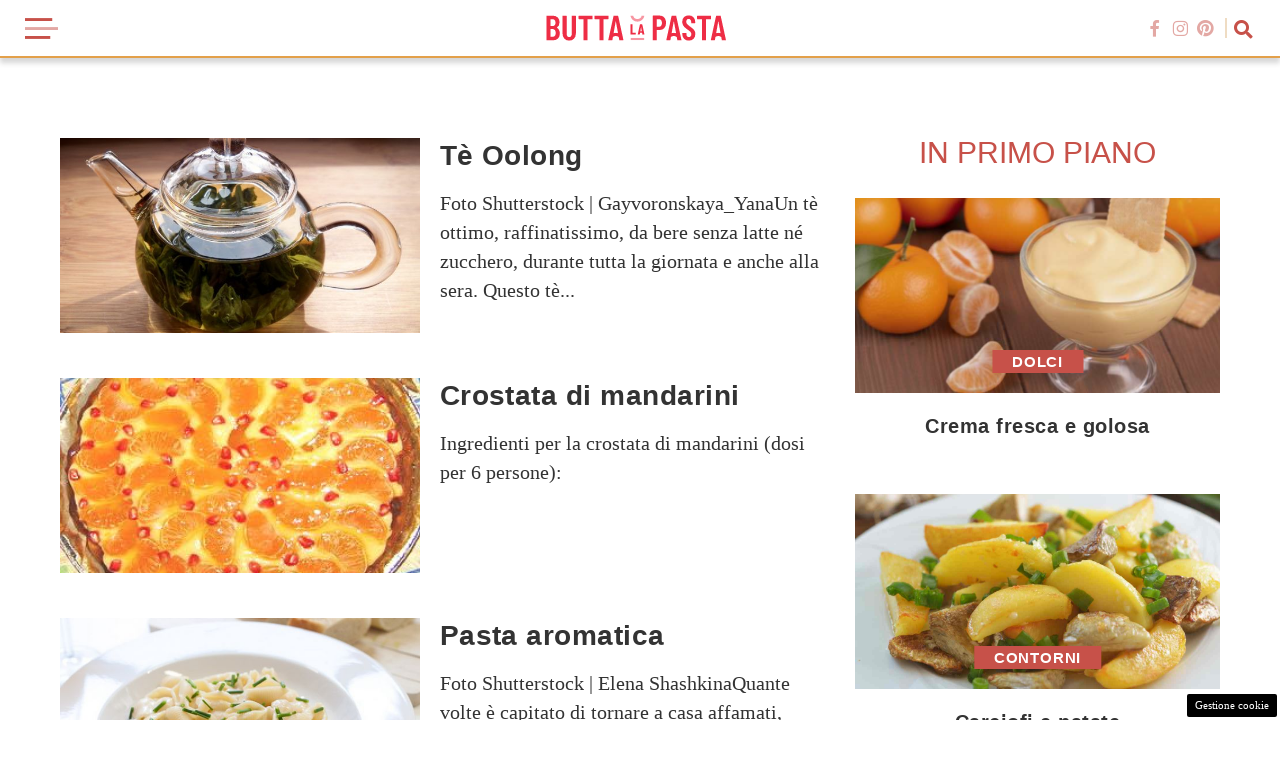

--- FILE ---
content_type: text/css
request_url: https://www.buttalapasta.it/wp-content/themes/DEVA/style.css?ver=6.6.4
body_size: 156
content:
@charset "UTF-8";

/*
 * Theme Name: DEVA
 * Theme URI: https://wordpress.org/
 * Author: Aptica srl
 * Author URI: https://aptica.studio/
 * Description : DevaConnection network theme
 * Requires at least: WordPress 4.9.6
 * Version: 1.0
 * License: GNU General Public License v2 or later
 * License URI: LICENSE
 * Text Domain: devaconnection.com
 *
 */

--- FILE ---
content_type: text/css
request_url: https://www.buttalapasta.it/wp-content/themes/DEVA-child-buttalapasta/style.css?ver=1.0.1
body_size: 168
content:
@charset "UTF-8";

/*
 * Theme Name: DEVA | Buttalapasta
 * Theme URI: https://wordpress.org/
 * Template: DEVA
 * Author: Aptica srl
 * Author URI: https://aptica.studio/
 * Description : Buttalapasta network child theme
 * Requires at least: WordPress 4.9.6
 * Version: 1.0.1
 * License: GNU General Public License v2 or later
 * License URI: LICENSE
 * Text Domain: DEVA-child-buttalapasta
 */

--- FILE ---
content_type: text/css
request_url: https://www.buttalapasta.it/wp-content/themes/DEVA-child-buttalapasta/css/child.css?4
body_size: 5162
content:
/*** LAYOUT BUTTALAPASTA ***/

html,body {
	font-family: serif;
	color: #333333;
}

:root {
	--primary-color: #333333;
	--secondary-color: #deab62;
	--tertiary-color: #c75149;
	--quaternary-color: #e3a04a;
	--fifth-color: #e3a8a4;
	--sixth-color: #eed5b0;	
}
button, input, select, textarea {
  font-family: sans-serif;
}
.btn {
	font-family: sans-serif;
	background-color: var(--quaternary-color);
}
.btn-primary {
	color: #FFFFFF;
	background-color: var(--tertiary-color);
}
.btn-big {
	font-size: 20px;
	letter-spacing: 0.05rem;
	padding: 0.625rem 2.1875rem;
	border-radius: 4px;	
}
.quizBtn .btn {
	color: #FFFFFF;
}
.section-title {
	font-family: sans-serif;
	font-weight: 500;
	color: var(--tertiary-color);
	text-transform: uppercase;
	background-color: #FFFFFF;
	padding: 0 15px;
	margin-bottom: 30px!important;
}
.section-title:after {
	position: absolute;
	left: 0;
	bottom: 12px;
	width: calc( 100% + 60px);
	height: 2px;
	content: "";
	display: block;
	background-color: var(--secondary-color);
	margin-left: -30px;
	z-index: -1;
}
.recipePrep h2 {	
	text-transform: uppercase;
}
.bg-beige, .bg-type-01 {
	background: url('https://www.buttalapasta.it/wp-content/themes/DEVA-child-buttalapasta/img/bg-type-01.png') top left repeat;
}
.bg-black, .bg-type-02 {
	background: url('https://www.buttalapasta.it/wp-content/themes/DEVA-child-buttalapasta/img/bg-type-02.png') top left repeat;
}
.underline-link {
	font-family: 'Poppins', sans-serif;
	font-size: 1.125rem; /* 18px */
	color: var(--tertiary-color);
}
.icon-difficolta {
	color: var(--tertiary-color);
}
.icon-tempo {
	color: var(--secondary-color);
}
.icon-porzioni {
	color: #5d9baf;
}
.icon-calorie {
	color: var(--tertiary-color);
}
.icon-vegan {
	color: #339900;
}
.category {
	background-color: var(--tertiary-color);
	font-family:  sans-serif;
	letter-spacing: 0.05rem;
	color: #FFFFFF;
	display: inline-block;
	padding: 10px 20px;
}
.title-type-01 {
	font-family: sans-serif;
	letter-spacing: 0.03rem;
}
.title-type-02 {
	font-family:  sans-serif;
	letter-spacing: 0.03rem;
}
.title-type-03 {
	font-family: sans-serif;
	letter-spacing: 0.03rem;
}
.title-type-04 {
	font-family:  sans-serif;
	letter-spacing: 0.11rem;
	text-align: center;	
}
.title-type-04 span {
	background-image: linear-gradient(120deg, var(--tertiary-color) 0%, var(--tertiary-color) 100%);
	background-repeat: no-repeat;
	background-size: 100% 6px;
	background-position: 0 83%;
	transition: background-size 0.2s ease-in;	
}
.title-type-04 span:hover {
	background-size: 100% 30%;
}
.title-type-05 {
	font-family: sans-serif;
	letter-spacing: 0.11rem;
	text-align: center;
}
.title-type-05 span {
	background-image: linear-gradient(120deg, var(--tertiary-color) 0%, var(--tertiary-color) 100%);
	background-repeat: no-repeat;
	background-size: 100% 5px;
	background-position: 0 83%;
	transition: background-size 0.2s ease-in;	
}
.title-type-05 span:hover {
	background-size: 100% 30%;
}
.title-type-06 {
	font-family: sans-serif;
	letter-spacing: 0.11rem;
}
.title-type-08 {
	font-family: sans-serif;
	letter-spacing: 0.04rem;
	margin-bottom: 15px;
	display: block;
}
.title-type-09 {
	font-family: sans-serif;
	font-size: 1.1875rem;
	line-height: 1.6875rem;
	letter-spacing: 0.04rem;
}
.title-type-10 {
	font-family: sans-serif;
	letter-spacing: 0.11rem;
}
.par-type-02 {
	line-height: 1.8125rem; /* 29px */
}
.par-type-05 {
	font-size: 1.25rem;
	line-height: 2rem;
}
.lt-social a {
	color: var(--tertiary-color);
}
.header-dx .lt-social a {
	color: var(--fifth-color);
}
.lt-type-01 li {
	padding: 0 6px;
	color: #adadad;
	display: flex;
	align-items: center;
}
.lt-type-01 li:first-child {
	padding-left: 0;
}
.lt-type-01 li:last-child {
	padding-right: 0;
}
.lt-type-01 li [class^="icon-"] {
	font-size: 23px;
	margin-right: 5px;
}
.lt-type-01 li .label {
	font-family:  sans-serif;
	font-weight: 500;
	font-size: 0.875rem;
	line-height: 1.4375rem;
}
.lt-type-02-cnt {
	background-color: rgba(255, 255, 255, 0.9);
	border-bottom: 3px solid #efdcc2;
}
.lt-type-02 li {
	padding: 0 30px;
}
.lt-type-02 li a {
	font-family: sans-serif;
	font-weight: 500;
	font-size: 0.9375rem;
	line-height: 1.25rem;
	text-transform: uppercase;
	color: var(--tertiary-color);
}
.lt-tag li a, .lt-tag li span {
	font-family:  sans-serif;
	font-weight: 500;	
}
.lt-tag li a {
	color: var(--tertiary-color);
}
.lt-category-wrapper .lt-category:not(.slick-slider) {
    padding: 0;
}
.lt-category li a {
	font-family:  sans-serif;
	font-size: 15px;
	font-weight: 700;	
	color: #FFFFFF;
	background-color: var(--secondary-color);
	padding: 0 26px;
    letter-spacing: 0.03rem!important;
}
.breadcrumb li {
	font-family:  sans-serif;
}
.breadcrumb li a {	
	color: var(--tertiary-color);
}
/*
.bg-adv {
	background-color: #f1f1f1;	
}
*/
@media (max-width: 767px) {
	.lt-type-02 li {
		padding: 0 15px;
	}
}	
@media (min-width: 768px) {
	.section-title:after {
		width: calc( 100% + 130px);
		margin-left: -65px;
		bottom: 14px;
	}
	.sidebar .section-title:after {
		width: calc( 100% + 60px);
		margin-left: -30px;
	}
	.title-type-04 { /* 35px/45px */
		font-size: 2.1875rem;
		line-height: 2.8125rem;
	}
	.lt-category li {
		padding: 0 0.625rem;
	}
}

/*** LAYOUT ***/
.footer {
	border-top: 2px solid var(--quaternary-color);
}
.navigation .logo-nav {
	display: none;
}
.navigation .icon-close {
	color: var(--tertiary-color);
	right: 15px;
}
.navigation-inner {
	padding: 4.0625rem 1.25rem 1.25rem;
}
.navigation-inner {    
    height: 100%;
    overflow: auto;
}
.navigation .lt-nav > .lt-nav-item {
	text-align: left;
	border-bottom: 1px solid #cccccc;
	padding: 18px 0;
}
.navigation .lt-nav > .lt-nav-item:last-child,
.navigation .lt-nav > .lt-nav-item:nth-last-child(-n+2) {
	border-bottom: none;
}
.navigation .lt-nav > .lt-nav-item > .lt-nav-title {
	font-family:  sans-serif;
	font-weight: 500;
	padding-left: 10px;
	line-height: 20px;
	border-left: 3px solid var(--tertiary-color);
	display: block;
	text-align: left;
	text-transform: none;
	position: relative;
	transform: rotateZ(0deg);
}
.navigation .lt-nav > .lt-nav-item.active > .lt-nav-title:before {
	transform: rotateZ(90deg);
}
.navigation .lt-nav > .lt-nav-item ul {
	margin: 10px 0 0 0;
}
.navigation .lt-nav > .lt-nav-item ul li {
	padding: 3px 0;
}
.navigation .lt-nav > .lt-nav-item ul a {
	font-family:  sans-serif;
	font-weight: 300;
	font-size: 20px;
	position: relative;
}
.navigation .lt-nav > .lt-nav-item ul a:hover {	
	font-weight: 500;
}
.navigation .lt-nav > .lt-nav-item ul:not(.lt-social) a:hover::after {
    position: absolute;
    left: 0;
    bottom: 3px;
    width: 100%;
    height: 3px;
    content: "";
    display: block;
    z-index: -1;
    background-color: var(--secondary-color);   
}
.pagination {
	font-family:  sans-serif;
}
.pagination span {
	color: var(--quaternary-color)
}
.pagination .pagingInfo,
.pagination .pag-total {
	color: #333333;
}
.pagination .pag-current {
	color: var(--quaternary-color);
}
.container-fluid .section-big-title {
	display: none;
}
@media (max-width: 991px) {
	.navigation .lt-nav > .lt-nav-item > .lt-nav-title:before {
		content: "\e908";
		font-family: 'deva' !important;
		font-size: 15px;
		font-weight: 700;
		color: var(--tertiary-color);
		position: absolute;
		right: 5px;
		top: 0;
		transition: all 0.2s ease;	
	}
	.navigation .lt-nav > .lt-nav-item ul:not(.lt-social) {
		display: none;
	}
}
@media (min-width: 992px) {
	.navigation {
		width: 100vw;
		margin: 0;
		height: calc(100vh - 58px);
		top: 58px;
	}
	.navigation .lt-nav > .lt-nav-item {
		border-bottom: none;
		padding-bottom: 50px;
	}
	.navigation-open.navigation-open-full .header {
		width: 100vw!important;
	}
	.navigation-open-full .header,
	.navigation-open-full .main,
	.navigation-open-full .footer  {
		transform: translateX(0);
	}
	.navigation.nav-full .box-newsletter .btn {
		border-radius: 0 4px 4px 0;
	}
	.navigation.nav-full .box-newsletter .input-big {
		padding: 0.625rem 0.9375rem;
	}
	@supports (display: grid) {
		.navigation.nav-full .navigation-inner {
			padding: 50px 115px 0;
			max-width: 1440px;
			margin: 0 auto;
		}
		.navigation.nav-full .box-newsletter {
			grid-column: 3 / span 2;
			padding: 18px 0;
			margin: 0;
    		border: none;
		}
		.navigation.nav-full .box-newsletter p:not(.gdpr){
			font-size: 15px;
			margin-top: 15px;
		}
	}
	.navigation .lt-nav > .lt-nav-item > .lt-nav-title {
		font-size: 18px;
		line-height: 15px;
	}
	.navigation .lt-nav > .lt-nav-item > ul > li > a {
		font-size: 15px;
	}
	.navigation .lt-nav > .lt-nav-item.box-newsletter .lt-social a {
		font-size: 33px;
	}
}	
@media (min-width: 1200px) {
	/*.navigation {
		width: 375px;
		margin: 0 0 0 -375px;
	}*/
	.navigation-open .header, 
	.navigation-open .main, 
	.navigation-open .footer {
		transform: translateX(300px);
	}
	.navigation-open-full .header, 
	.navigation-open-full .main, 
	.navigation-open-full .footer {
		transform: translateX(0);
	}
}


/*** HEADER ***/
.header {
	border-bottom: 2px solid var(--quaternary-color);
}
.header .icon-menu .path1:before {
	color: var(--fifth-color);
}
.header .icon-menu .path2:before,
.header .icon-menu .path3:before {
	color: var(--tertiary-color);
}
.header .icon-search,
.header .icon-close {
	color: var(--tertiary-color);
}
.search .icon-close {
	color: var(--tertiary-color);	
}
@media (min-width: 768px) {
	.header .lt-social {
		border-right-color: #efdcc3;
	}
}

/*** FOOTER ***/
.footer-box-item-title {
	font-family:  sans-serif;
	font-weight: 500;
	border-left: 3px solid var(--tertiary-color);
}
.footer-box-item,
.box-newsletter {
	font-family:  sans-serif;
	font-weight: 300;
}

/*** SECTION ***/
.image-box .category,
.image-box .category-type-02 {
	background-color: var(--tertiary-color);
	font-family:  sans-serif;
	letter-spacing: 0.05rem;
	color: #FFFFFF;
	left: 50%;
	-webkit-transform: translateX(-50%);
	transform: translateX(-50%);
}
.box-group-02 h3 {
	font-family:  sans-serif;
	text-align: center;
}
.box-group-04.box-group-04-type-02 {
	margin-bottom: 30px;
}
.box-group-04-text {
	padding: 0.625rem 0.938rem 0.938rem;
}
.box-group-04-text .title {
	font-family:  sans-serif;
}
.box-group-04-text .title-type-03 {
	text-align: center;
	margin-bottom: 15px;
}
.box-group-04-text .par-type-01 {
	margin-bottom: 0;
	text-align: center;
}
.box-group-04-text .lt-type-01 {
	margin-top: 15px;
}
.sidebar .box-group-04-cnt { 
	margin-bottom: 0;
}
.box-group-06 .box-group-06-text {
	background-color: rgba(255, 255, 255, 0.9);
	text-align: center;
}
.box-group-06-text .category {
	margin-bottom: 25px;
}
.box-group-06-text .lt-type-01 {
	margin-top: 25px;
}
.box-group-07 {
	background: #5e2826;
}
.group-07-text .category {
	font-weight: 400;
	color: var(--quaternary-color);
	background: transparent;
	padding: 0;
	margin-bottom: 10px;
}
.box-group-09 {
	background: #391a19;
}
.box-12-text {
	text-align: left;
}
.box-12-text h2,
.box-12-text h3,
.box-12-text h4,
.box-12-text h5,
.box-12-text h6 {
	font-family:  sans-serif;
	margin: 20px 0 10px;
}
.box-12-text ul,
.box-12-text ol {
	margin: 10px 0 20px;
}
.box-12-text li {
	padding: 0 10px 0 20px;
}
.box-12-text ul li::before {
	font-family:  sans-serif;
	content: '.';
	color: var(--tertiary-color);
	font-size: 80px;
	top: 0;
	display: inline-block;
    width: 20px;
    margin-left: -20px;
    line-height: 0px;
    position: relative;
}
.box-12-text ol {
    list-style-type: none;
    margin: 20px 0 10px 0;
    padding: 0;
    counter-reset: li-counter;
}
.box-12-text ol li {
	position: relative;
	padding: 0 0 20px 40px;
}
.box-12-text ol li::before {
    font-family:  sans-serif;
    font-size: 15px;
    line-height: 26px;
    font-weight: 700;
    background-color: var(--tertiary-color);
    color: #FFFFFF;
    display: inline-block;
    width: 26px;
    text-align: center;
    top: 8px;
    position: absolute;
    left: 0;
    top: 0;
    content: counter(li-counter);
    counter-increment: li-counter;
    cursor: default;
}
.box-12-text .par-type-02 {
	font-size: 1.25rem;
	line-height: 1.8125rem;
	font-weight: 400;
	width: 100%;
}
.box-12-text a {
	border-bottom: 1px solid var(--secondary-color);
}
.box-12-text a:hover {
	color: var(--secondary-color);
}
.box-12-text .title-type-06 {
	margin: 20px 0 15px!important;
}
.box-group-13.box-newsletter {
	background-image: none;
	background-color: #f1f1f1;
}
.box-group-13.box-newsletter .category-type-03 {
	background-color: var(--tertiary-color);
	font-family:  sans-serif;
	letter-spacing: 0.03rem;
	color: #FFFFFF;
	padding: 0 20px;
	margin-bottom: 10px;
}
.box-group-13.box-newsletter .btn-big {
	font-size: 15px;
	line-height: 30px;
	font-weight: 700;
	border-radius: 0 4px 4px 0;
}
.box-editor-text {
	font-family:  sans-serif;
}
.box-editor-text a {
	font-weight: 500;
}
.group-19-cnt .underline-link {
	color: var(--secondary-color);
}
.group-19-cnt > div > .lt-type-01 {
	margin-top: 30px;
}
.group-19-cnt .par-type-05 {
	margin-bottom: 20px;
}
.group-19-text .title-type-09 {
	margin-bottom: 10px;
}
.group-20-text .title-type-09 {
	display: block;
}
.group-20-text .lt-type-01 li {
	padding: 0 6px 10px;
}
.box-group-21 .title-type-10 {
	color: #FFFFFF;
	display: block;
}
.box-group-27-cnt {
	padding: 1.875rem 1.5625rem 0;
	margin-bottom: 35px;
	background-color: #f1f1f1;
	border-top: none;
}
.box-group-27-cnt .section-big-title {
	font-family:  sans-serif;
	font-style: normal;
	font-weight: 500;
	color: var(--tertiary-color);
	text-transform: uppercase;	
	position: relative;
	width: 100%;
	display: flex;
}
.box-group-27-cnt .section-big-title span {
	background-color: #f1f1f1;
	padding-right: 15px;
	z-index: 2;
}
.box-group-27-cnt .section-big-title::after {
	content: '';
	position: absolute;
	width: 100%;
	height: 1px;
	background-color: #cccccc;
	left: 0;
	top: 50%;
	margin-top: -1px;
	z-index: 1;
}
.box-group-27 {
	padding: 15px 0;
	margin: 0;
}
.box-group-27 .title-type-03:before {
    background-color: var(--tertiary-color);
}
.box-group-27 .title-type-03:hover {
	color: var(--secondary-color);
}
.box-group-27 > div {
	border-top-color: #cccccc;
}
.input-box {
	border-bottom: 3px solid #efdcc2;
}
.input-box .icon-search {
	color: var(--tertiary-color);
}
.link-arrow {
	color: #FFFFFF;
	font-family:  sans-serif;
	padding-right: 25px;
	position: relative;
}
.link-arrow:before {
	content: "\e906";
	font-family: 'deva' !important;
	color: #FFFFFF;
	position: absolute;
	right: 5px;
	top: 0;
}
@media (max-width: 991px) {
	.slick-dots li.slick-active button:before {
		background-color: var(--tertiary-color)!important;
	}
	.box-group-04-text {
		padding: 0.625rem 0 0;
	}
	.box-group-04-text .title-type-02 {
		margin-bottom: 0;
	}
	.sidebar .box-group-04 > div {
		margin-bottom: 0;
	}
	.box-group-06 .box-group-06-text {
		background-color: #f7f7f7;
	}
	.box-group-06-text .lt-type-01 {
		justify-content: center;
	}	
	.box-12-text .wp-caption {
		width: 100%;
		margin-bottom: 25px;
	}
	.box-12-text .wp-caption img {
		width: 100%;
		height: auto;
		max-height: 300px;
	}
	.box-group-19 {
		padding: 0 1.250rem;
	}
	.group-19-cnt {
		text-align: center;
		padding: 1.250rem 1.250rem 60px;
	}
	.group-19-cnt > div > .lt-type-01 {
		justify-content: center;
		margin-bottom: 30px;
	}
	.group-19-cnt > div:first-child {
		border-bottom: 2px solid var(--secondary-color);
		margin-bottom: 25px;
	}
	.group-19-cnt .slick-dots li.slick-active button:before {
		background-color: var(--tertiary-color);
	}
	.group-19-cnt .slick-dots li button:before {
		background-color: #ededed;
	}
	.group-19-cnt p {
		display: none;
	}
	.box-group-20 {
		margin-bottom: 30px;
	}
	.group-20-text {
		padding: 0.625rem 0.938rem 0.938rem;
		text-align: center;
	}
	.group-20-text .title-type-09 {
		margin-bottom: 10px;
	}
	.group-20-text .lt-type-01 {
		justify-content: center;
	}
	.box-group-27-cnt .section-big-title {
		left: 0;
		margin-bottom: 10px;
	}	
}
@media (min-width: 992px) {
	.first-look-type-02 .first-look-item h3 {
		width: 100%;
		left: 0;
		text-align: left;
		top: auto;
		bottom: 0;
		padding-bottom: 0;
		padding: 10px 0 0;
	}
	.first-look-type-02 .first-look-item.first-look-item-uno h3 {
		font-family:  sans-serif;
		font-size: 2.5rem; /* 40px */
		line-height: 3.75rem; /* 60px */
		font-weight: 700;
		width: 100%;
		padding: 10px 0 0;
		text-align: left;
		top: auto;
		bottom: 0;
	}
	.first-look-type-02 .first-look-item h3 span {
		background-image: linear-gradient(120deg, var(--sixth-color) 0%, var(--sixth-color) 100%);
	}
	.first-look-item.first-look-item-due .title-type-05,
	.first-look-item.first-look-item-tre .title-type-05 {
		letter-spacing: 0.02rem;
	}	    
	.box-group-04-text {
		padding: 1.25rem 1.875rem 2.5rem;
	}
	.box-group-04-wrapper .box-group-04-text {
		padding: 0 0 0 20px;
	}
	.box-group-04.box-group-04-type-02 {
		margin-bottom: 45px;
	}
	.box-group-06 .box-group-06-text {
		max-width: 515px;
	}
	.box-group-06 .box-group-06-text {
		padding: 1.875rem 2.813rem;
	}	
	.box-group-06 .box-group-06-text .lt-type-01 {
		justify-content: center;
	}
	.box-group-06 .box-group-06-text .title-type-02 {
 		margin-bottom: 10px;
	}
	.box-group-07 {
		margin-top: 3.75rem;
	}
	.box-12-text {
		margin-bottom: 50px;
		max-width: 100%;
	}
	.box-12-text .wp-caption {
		float: left;
		margin-right: 20px;
	}
	.box-group-19 {
		margin-top: 3.75rem;
	}
	.group-19-img .category {
		font-size: 1.250rem;
		padding: 10px 20px;
		bottom: 30px;
	}
	.group-19-cnt > div:first-child {
		border-right: 2px solid var(--secondary-color);
	}
	.group-20-text .title-type-09 {
		display: block;
		margin-bottom: 5px;
		position: relative;
		top: -5px;
	}
	.group-20-text .lt-type-01 {
		margin-left: -6px;
	}
	.group-20-text .lt-type-01 li:first-child {
		padding-left: 6px;
	}
	.input-box {
		height: 60px;
	}
}
/*** ARTICOLO ***/
.article-date {
	font-family:  sans-serif;
	font-weight: 400;
}
.article-date a,
.article-date span {
	font-weight: 500;
}
.article-date a {
	color: var(--tertiary-color)
}
.article-content {
	font-weight: 400;
	font-size: 1.250rem;
	line-height: 2rem;
}
.article-content > p:first-child::first-letter {
	color: var(--tertiary-color);
}
.article-content h2,
.article-content h3,
.article-content h4 {
    font-family:  sans-serif;
	font-weight: 500;
	line-height: 1;
    letter-spacing: 0.05rem;
	color: var(--tertiary-color);
	display: block;	
}
.article-content h2,
.article-content h3,
.article-content h4 {
	text-transform: uppercase;
	margin: 25px auto 15px;
}
.article-content h2.section-title {
	display: inline-block;
	padding: 0 15px;
	margin: 25px 0 30px;
}
.article-page h2.section-title {
	margin: 25px 0 30px;
}
.article-content strong {
	font-weight: 700;
}
.article-content h2 strong, 
.article-content h3 strong,
.article-content h4 strong {
	font-weight: 500;
}
.article-actions .par-type-03 {
	font-family:  sans-serif;
	font-weight: 400;
	color: var(--tertiary-color)
}
.article-content ol.prep li {
    padding: 0 0 25px 40px;
}
.article-content ol.prep li:before {
	font-family:  sans-serif;
	font-size: 15px;
	line-height: 26px;
	font-weight: 700;
	background-color: var(--tertiary-color);
	color: #FFFFFF;
	display: inline-block;
	width: 26px;
	text-align: center;
	top: 8px;
}
.article-content ul+h2,
.article-content ul+h3,
.article-content ol+h2,
.article-content ol+h3 {
	margin-top: 0;
}
.pag-art-next .text,
.pagingArticleInfo {
	font-family:  sans-serif;
	font-weight: 400;
}
.slider-article-gallery .pag-art-prev {
	border-right-color: var(--tertiary-color);
}
.slider-article-gallery .pag-art-next {
	border-left-color: var(--tertiary-color);
}
.slider-nav .slick-slide.slick-active.slick-current:before {
	background-color: var(--tertiary-color);
}
.article-multi-item {
	font-size: 1.25rem; /* 20px */
	line-height: 1.75rem; /* 28px */
	font-weight: 400;
}
.article-multi-item h2,
.article-multi-item h3 {
	font-family:  sans-serif;
	font-size: 1.5625rem; /* 25px */
	font-weight: 500;
	text-transform: uppercase;
	color: var(--tertiary-color);
}

@media (max-width: 767px) {
	.article-multi-item .article-actions.article-actions-mobile .pagination .icon-pag-prev:before,
	.article-multi-item .article-actions.article-actions-mobile .pagination .icon-pag-next:before {
		background-color: var(--tertiary-color);
		font-family:  sans-serif;
		letter-spacing: 0.05rem;
		color: #FFFFFF;
	}
}

@media (min-width: 992px) {
	.article-content ol.prep li {
		padding: 0 0 25px 60px;
	}
}

/*** RICETTE ***/
.lt-ricette li {
	font-family:  sans-serif;
	color: #adadad;
}
.lt-ricette li div {
    padding-left: 44px; 
}
.article-content .lt-ingredients {
	background-color: #f1f1f1;
}
.article-content .lt-ingredients li {
	font-family:  sans-serif;
}
.article-content .lt-ingredients li::before {
	content: '.';
	color: var(--tertiary-color);
	font-size: 80px;
	top: 0;
}
.filter-wrapper {
	border-top: 1px solid #cccccc;
}
#filtermenu .dropdown {
	background: #FFFFFF;
	font-family:  sans-serif;
	font-size: 15px;
	line-height: 40px;
	text-transform: uppercase;
	color: var(--tertiary-color);
	border-bottom: 2px solid var(--quaternary-color);
}
#filtermenu .dropdown span.unselected {
	color: var(--tertiary-color);
}
#filtermenu .dropdown ul {
	background: #f1f1f1;
}
#filtermenu .dropdown ul li {
	border-top: 1px solid var(--quaternary-color);    
}
@media (max-width: 991px) {
	.lt-ricette li {
		padding: 25px 0;
	}
}
@media (min-width: 992px) {
	.lt-ricette li:nth-child(5) {
		border-left: none;
	}
}

/*** FOTOGALLERY ***/
.fotogallery-sidebar .title-sidebar {
	font-family:  sans-serif;
	letter-spacing: 0.05rem;
	color: #FFFFFF;
}
#fotogallery_mixed_adv_layer .title {
	font-family:  sans-serif;
}
.fotogallery .section-title {
	background-color: transparent;
}
.fotogallery-text .title {
	font-family:  sans-serif;	
}
.fotogallery-text p {
	font-family:  sans-serif;
}
.swiper-pagination-bullet-active {
    background-color: var(--secondary-color);
}
.box-group-rel .title {
	font-family:  sans-serif;
	font-weight: 700;
	letter-spacing: 0.05rem;
}
@media (min-width: 992px) {
	.pagingInfo {
		font-weight: 400;
	}
	.fotogallery-rel .title {
		font-family:  sans-serif;
		font-weight: 500;
	}
	.fotogallery-rel ul li a {
		font-family:  sans-serif;
		font-weight: 700;
		letter-spacing: 0.05rem;
	}	
}

/****************************
EvolutionAdv
****************************/

[data-adunitid]:not([id*="video"]):not([data-adunitid="4"]):not([data-adunitid="5"]),
[data-adunitid]:not([id*="video"]):not([data-adunitid="4"]):not([data-adunitid="5"]) > div,
[data-adunitid]:not([id*="video"]):not([data-adunitid="4"]):not([data-adunitid="5"]) > div > div {
    margin: auto !important;
    display: flex;
    flex:1;
    justify-content: center;
}


/* DESKTOP */
@media (min-width:981px) {

	/* /5966054,22615021621/ButtaLaPasta/ButtaLaPasta_masthead */
    [data-adunitid="0"]:not(body.optiload-masthead-visible div+[data-adunitid="0"]):not(body.optiload-masthead-end-viewability div+[data-adunitid="0"])::before{content:""; height: 270px; display: block; clear: both;}
#wrap-optiload-masthead{min-height: 270px;}

    [data-adunitid="0"],
    [data-adunitid="0"] > div,
    [data-adunitid="0"] > div > div {
        justify-content: space-around !important;
    }

    /* /5966054,22615021621/ButtaLaPasta/ButtaLaPasta_ATF */
    [data-adunitid="1"] { min-height: 280px; }

    /* /5966054,22615021621/ButtaLaPasta/ButtaLaPasta_intext */
    [data-adunitid="2"] { min-height: 480px; }

    /* /5966054,22615021621/ButtaLaPasta/ButtaLaPasta_BTF */
    [data-adunitid="3"] { min-height: 280px; }

    /* /5966054,22615021621/ButtaLaPasta/ButtaLaPasta_sidebarTop */
    [data-adunitid="4"] { min-height: 250px; text-align:center; }

    /* /5966054,22615021621/ButtaLaPasta/ButtaLaPasta_sidebarSticky */
    [data-adunitid="5"] { min-height: 1050px; text-align:center; }

    /* /5966054,22615021621/ButtaLaPasta/ButtaLaPasta_hp_300x250 */
    [data-adunitid="9"] { min-height: 250px; }

    /* /5966054,22615021621/ButtaLaPasta/ButtaLaPasta_hp_300x600 */
    [data-adunitid="10"] { min-height: 600px; }

    /* /5966054,22615021621/ButtaLaPasta/ButtaLaPasta_fotogallery */
    [data-adunitid="13"] { min-height: 280px; }

    [data-admobile="true"],
    [data-admobile="1"],
    [data-addesktop="false"],
    [data-addesktop="0"]
    {min-height: 0 !important; max-height: 0; display: contents !important;}

}

/* MOBILE */
@media (max-width:980px) {

    /* /5966054,22615021621/ButtaLaPasta/ButtaLaPasta_masthead */
    [data-adunitid="0"] { min-height: 100px; }

    /* /5966054,22615021621/ButtaLaPasta/ButtaLaPasta_ATF */
    [data-adunitid="1"] { min-height: 430px; }

    /* /5966054,22615021621/ButtaLaPasta/ButtaLaPasta_intext */
    [data-adunitid="2"] { min-height: 480px; }

    /* /5966054,22615021621/ButtaLaPasta/ButtaLaPasta_BTF */
    [data-adunitid="3"] { min-height: 430px; }

    /* /5966054,22615021621/ButtaLaPasta/ButtaLaPasta_sidebarTop */
    [data-adunitid="4"] { min-height: 250px; text-align:center; }

    /* /5966054,22615021621/ButtaLaPasta/ButtaLaPasta_sidebarSticky */
    [data-adunitid="5"] { min-height: 250px; text-align:center; }

    /* /5966054,22615021621/ButtaLaPasta/ButtaLaPasta_hp_300x250 */
    [data-adunitid="9"] { min-height: 250px; }

    /* /5966054,22615021621/ButtaLaPasta/ButtaLaPasta_hp_300x600 */
    [data-adunitid="10"] { min-height: 600px; }

    /* /5966054,22615021621/ButtaLaPasta/ButtaLaPasta_fotogallery */
    [data-adunitid="13"] { min-height: 430px; }

    [data-addesktop="true"],
    [data-addesktop="1"],
    [data-admobile="false"],
    [data-admobile="0"]
    { min-height: 0 !important; max-height: 0; display: contents !important; }

}




    /* FIX BANNER WEBADS 20/09/2022 */
    @media only screen and (max-width : 1000px) {
	#ASTAGQ_top1 , #ASTAGQ_rect1 , #ASTAGQ_rect2 , #ASTAGQ_rect3 {display:none;height:0px;}
    }
    /* Large Devices, Wide Screens */
    @media only screen and (min-width : 1000px) {
	#ASTAGQ_top2 , #ASTAGQ_rect4 , #ASTAGQ_rect5 , #ASTAGQ_rect6 {display:none;height:0px;}
    }





--- FILE ---
content_type: image/svg+xml
request_url: https://www.buttalapasta.it/wp-content/themes/DEVA-child-buttalapasta/img/logo.svg
body_size: 2987
content:
<svg id="Livello_1" data-name="Livello 1" xmlns="http://www.w3.org/2000/svg" xmlns:xlink="http://www.w3.org/1999/xlink" viewBox="0 0 548.65 137">
  <defs>
    <style>
      .cls-1 {
        fill: url(#Sfumatura_senza_nome_3);
      }

      .cls-2 {
        fill: none;
      }

      .cls-3 {
        fill: #ee2d45;
      }

      .cls-4 {
        opacity: 0.5;
      }

      .cls-5 {
        clip-path: url(#clip-path);
      }

      .cls-6 {
        opacity: 0.3;
      }

      .cls-7 {
        clip-path: url(#clip-path-2);
      }

      .cls-8 {
        clip-path: url(#clip-path-3);
      }

      .cls-9 {
        mask: url(#mask);
      }

      .cls-10 {
        fill: url(#Sfumatura_senza_nome_2);
      }
    </style>
    <linearGradient id="Sfumatura_senza_nome_3" data-name="Sfumatura senza nome 3" x1="-521.2" y1="469.39" x2="-520.1" y2="469.39" gradientTransform="matrix(0, -109.25, -109.25, 0, 51502.07, -56698.3)" gradientUnits="userSpaceOnUse">
      <stop offset="0" stop-color="#fff"/>
      <stop offset="1"/>
    </linearGradient>
    <clipPath id="clip-path">
      <rect class="cls-2" x="260.61" y="97.59" width="41.79" height="7.66"/>
    </clipPath>
    <clipPath id="clip-path-2">
      <rect class="cls-2" x="10.46" y="175.21" width="424.13" height="84.12"/>
    </clipPath>
    <clipPath id="clip-path-3">
      <path class="cls-2" d="M383.2,222.49l-5.83.57.6-2.26c2.57-9.6,12.49-17.41,22.1-17.41h34.52l-3.86,14.41-21.36,2.11,21.36-2.11-21.36,2.11.55-2.05-7.06,0a4.8,4.8,0,0,0-4.14,3.07Zm-184,17.06,4.95-18.47a4.78,4.78,0,0,1,4.26-3.38h7.06l-5.63,21-.25.91,21.4-2.12.11-.42,9.07-33.84H205.59c-9.64,0-19.58,7.83-22.16,17.46L178,241.18l-.44,1.64,21.39-2.12Zm66.22-36.3H244.6l-9,33.62-.06.21L256.93,235Zm31.24,0H275.84l-8.21,30.66L289,231.8Zm45.56,17.85a4.8,4.8,0,0,1,4.25-3.38l7.08,0-2.13,7.94L373,223.49l13-48.25H365.18l-7.61,27.95H343.81c-9.64,0-19.58,7.83-22.16,17.46l-2.18,8.14,21.26-2.11Zm-20.32-17.85H301.08l-7.55,28.1,21.65-2.14Zm7.56-28H308.65l-4,14.89h20.83ZM141.81,243.86l6.06-22.61a4.76,4.76,0,0,1,4.23-3.37l7.06,0L152.47,243l-.63,2.31,21.3-2.1.49-1.82,10.21-38.05H149.32c-9.62,0-19.53,7.81-22.1,17.41l-6.62,24.68-.81,3,21.33-2.11Zm-6.68-68.62-20.84,0-4.08,14.7h-4.44l4-14.67H89L77.74,217l-8.68,32.22-1.21,4.47L115.17,249ZM95.15,246H90.71l.94-3.5,0-.19h0l1.66-6.17,1.29-4.83h4.46ZM103,217.66H98.49l3.67-14.15h4.47ZM31.65,256.52,35,243.86l6.06-22.61a4.78,4.78,0,0,1,4.23-3.37l7.07,0L45.7,243l-3.54,13.15,21.3-2.1,3.4-12.66,10.21-38.05H42.55c-9.61,0-19.53,7.81-22.1,17.41l-6.61,24.68-2.79,10.41a17.84,17.84,0,0,0-.59,3.44l21.08-2.09a3.15,3.15,0,0,1,.11-.72"/>
    </clipPath>
    <mask id="mask" x="1.85" y="131.8" width="441.35" height="170.94" maskUnits="userSpaceOnUse">
      <rect class="cls-1" x="7.26" y="153.61" width="430.53" height="127.31" transform="translate(-21.18 24.05) rotate(-5.91)"/>
    </mask>
    <linearGradient id="Sfumatura_senza_nome_2" data-name="Sfumatura senza nome 2" x1="-521.2" y1="469.39" x2="-520.1" y2="469.39" gradientTransform="matrix(0, -109.25, -109.25, 0, 51502.07, -56698.31)" gradientUnits="userSpaceOnUse">
      <stop offset="0" stop-color="#fff"/>
      <stop offset="1" stop-color="#fff"/>
    </linearGradient>
  </defs>
  <title>Loghi portali_colore</title>
  <g>
    <path class="cls-3" d="M44.81,100q-5.61,5.27-14.64,5.25H11.68A1.25,1.25,0,0,1,10.42,104V33a1.2,1.2,0,0,1,.37-.89,1.19,1.19,0,0,1,.89-.37H28.27q10,0,15.65,5t5.67,14.7q0,10.83-7.66,15.44-.52.31-.21.63a18.26,18.26,0,0,1,6.4,7,22.35,22.35,0,0,1,2.31,10.5q0,9.66-5.62,14.91M22.6,42.77V62.3a.47.47,0,0,0,.53.53h5.35a8.7,8.7,0,0,0,6.73-2.63c1.61-1.75,2.41-4.23,2.41-7.46s-.8-6-2.41-7.77a8.53,8.53,0,0,0-6.73-2.73H23.13a.47.47,0,0,0-.53.53M35.84,91.71c1.6-2,2.41-4.73,2.41-8.3s-.81-6.49-2.41-8.56a8,8,0,0,0-6.62-3.1H23.13a.47.47,0,0,0-.53.53V94.12a.47.47,0,0,0,.53.53h6.09a8.11,8.11,0,0,0,6.62-2.94"/>
    <path class="cls-3" d="M63.93,100.27q-5.41-5.83-5.41-15.39V33a1.2,1.2,0,0,1,.37-.89,1.19,1.19,0,0,1,.89-.37h9.66a1.19,1.19,0,0,1,.89.37,1.2,1.2,0,0,1,.37.89V86.14A10.61,10.61,0,0,0,72.8,93a7.22,7.22,0,0,0,11.13,0A10.61,10.61,0,0,0,86,86.14V33a1.24,1.24,0,0,1,.37-.89,1.2,1.2,0,0,1,.89-.37H97a1.2,1.2,0,0,1,.89.37,1.24,1.24,0,0,1,.37.89V84.88q0,9.56-5.47,15.39t-14.38,5.82q-9,0-14.44-5.82"/>
    <path class="cls-3" d="M147.73,32.11a1.2,1.2,0,0,1,.37.89v8a1.26,1.26,0,0,1-1.26,1.26H133.5a.46.46,0,0,0-.52.53V104a1.25,1.25,0,0,1-1.26,1.26h-9.66a1.25,1.25,0,0,1-.9-.36,1.24,1.24,0,0,1-.36-.9V42.77a.47.47,0,0,0-.53-.53h-12.6A1.26,1.26,0,0,1,106.41,41V33a1.2,1.2,0,0,1,.37-.89,1.19,1.19,0,0,1,.89-.37h39.17a1.19,1.19,0,0,1,.89.37"/>
    <path class="cls-3" d="M195.2,32.11a1.2,1.2,0,0,1,.37.89v8a1.26,1.26,0,0,1-1.26,1.26H181a.46.46,0,0,0-.52.53V104a1.21,1.21,0,0,1-.37.9,1.23,1.23,0,0,1-.89.36h-9.67a1.23,1.23,0,0,1-.89-.36,1.25,1.25,0,0,1-.37-.9V42.77a.46.46,0,0,0-.52-.53h-12.6A1.25,1.25,0,0,1,153.88,41V33a1.25,1.25,0,0,1,1.26-1.26h39.17a1.19,1.19,0,0,1,.89.37"/>
    <path class="cls-3" d="M357.88,34.37A18.18,18.18,0,0,1,364.49,42a25.66,25.66,0,0,1,2.36,11.24q0,9.45-5,15.23a16.57,16.57,0,0,1-13.18,5.77h-8.93a.47.47,0,0,0-.53.53V104a1.24,1.24,0,0,1-.36.9,1.25,1.25,0,0,1-.9.36h-9.66a1.25,1.25,0,0,1-1.26-1.26V32.9a1.25,1.25,0,0,1,1.26-1.26h19.75a17.79,17.79,0,0,1,9.82,2.73m-5.57,27.35q2.35-3,2.36-8.13a13.46,13.46,0,0,0-2.36-8.35,7.48,7.48,0,0,0-6.25-3.1h-6.3a.46.46,0,0,0-.53.52V64.19a.47.47,0,0,0,.53.53h6.3a7.57,7.57,0,0,0,6.25-3"/>
    <path class="cls-3" d="M420.62,100.84q-5.36-5.25-5.35-13.75V84.35a1.26,1.26,0,0,1,1.26-1.26h9.55a1.26,1.26,0,0,1,1.27,1.26v2.11a10.17,10.17,0,0,0,2,6.61,6.52,6.52,0,0,0,5.31,2.52,6.82,6.82,0,0,0,5.35-2.36,9.07,9.07,0,0,0,2.1-6.25A9.31,9.31,0,0,0,441,82.25a14.65,14.65,0,0,0-3.26-3.77c-1.4-1.2-3.64-2.91-6.72-5.15a92.92,92.92,0,0,1-8.45-6.72,25.3,25.3,0,0,1-5.36-7.09,20.53,20.53,0,0,1-2.15-9.61q0-8.71,5.25-13.86t13.86-5.15q8.71,0,14.07,5.41t5.36,14.33v2.53a1.2,1.2,0,0,1-.37.89,1.22,1.22,0,0,1-.89.37h-9.45a1.22,1.22,0,0,1-.89-.37,1.2,1.2,0,0,1-.37-.89V50.43a9.92,9.92,0,0,0-2.05-6.56,6.71,6.71,0,0,0-5.41-2.47A6.54,6.54,0,0,0,429,43.66a9.08,9.08,0,0,0-2,6.25,9.81,9.81,0,0,0,2.15,6.41q2.16,2.63,8.46,7.24a123.39,123.39,0,0,1,9.66,7.72,22.83,22.83,0,0,1,5,6.57,18.8,18.8,0,0,1,1.79,8.5q0,8.93-5.36,14.34T434.7,106.1q-8.73,0-14.08-5.26"/>
    <path class="cls-3" d="M500.6,32.11A1.23,1.23,0,0,1,501,33v8a1.25,1.25,0,0,1-1.26,1.26H486.37a.47.47,0,0,0-.53.53V104a1.25,1.25,0,0,1-1.26,1.26h-9.66a1.25,1.25,0,0,1-1.26-1.26V42.77a.47.47,0,0,0-.53-.53h-12.6A1.26,1.26,0,0,1,459.27,41V33a1.2,1.2,0,0,1,.37-.89,1.19,1.19,0,0,1,.89-.37H499.7a1.22,1.22,0,0,1,.9.37"/>
    <path class="cls-3" d="M397.1,32.9a1.26,1.26,0,0,0-1.37-1.16H384.6a1.26,1.26,0,0,0-1.36,1.16l-15.55,71c-.21.91.18,1.36,1.16,1.36h9.56a1.18,1.18,0,0,0,1.36-1.15l1.14-6.3.48-2.69a15.8,15.8,0,0,1,17.35.07l1.61,8.92a1.19,1.19,0,0,0,1.37,1.15h9.77c.77,0,1.15-.31,1.15-.94v-.42Zm-13.7,51,.26-1.42s0,0,0,0l6-33.18c.07-.21.18-.31.32-.31s.24.1.31.31l4.32,23.54,2.05,11.1a24.15,24.15,0,0,0-13.24,0"/>
    <path class="cls-3" d="M529.64,32.9a1.27,1.27,0,0,0-1.37-1.16H517.14a1.27,1.27,0,0,0-1.37,1.16l-15.54,71c-.21.91.17,1.36,1.16,1.36h9.55a1.19,1.19,0,0,0,1.37-1.15l1.14-6.3.48-2.69a15.8,15.8,0,0,1,17.35.07l1.61,8.92a1.19,1.19,0,0,0,1.37,1.15H544c.77,0,1.16-.31,1.16-.94v-.42Zm-13.7,51,.26-1.42s0,0,0,0l6-33.18c.07-.21.17-.31.31-.31s.25.1.32.31l4.32,23.54,2,11.1a24.15,24.15,0,0,0-13.24,0"/>
    <path class="cls-3" d="M224.24,32.9a1.26,1.26,0,0,0-1.37-1.16H211.74a1.26,1.26,0,0,0-1.36,1.16l-15.54,71c-.22.91.17,1.36,1.15,1.36h9.56a1.18,1.18,0,0,0,1.36-1.15l1.14-6.3.49-2.69a15.78,15.78,0,0,1,17.34.07l1.61,8.92a1.19,1.19,0,0,0,1.37,1.15h9.77c.77,0,1.15-.31,1.15-.94v-.42Zm-13.69,51,.25-1.42v0l6-33.18c.07-.21.18-.31.32-.31s.24.1.31.31l4.33,23.54,2,11.1a24.12,24.12,0,0,0-13.23,0"/>
    <g class="cls-4">
      <path class="cls-3" d="M294.3,31.74a13.16,13.16,0,0,1-25.58,0h-8.11a21.14,21.14,0,0,0,41.8,0Z"/>
    </g>
    <g class="cls-4">
      <g class="cls-5">
        <path class="cls-3" d="M301.78,105.25H261.24a.63.63,0,0,1-.63-.62V98.22a.63.63,0,0,1,.63-.63h40.54a.63.63,0,0,1,.63.63v6.41a.63.63,0,0,1-.63.62"/>
      </g>
    </g>
    <path class="cls-3" d="M260.77,87.62a.51.51,0,0,1-.16-.37V57.86a.51.51,0,0,1,.16-.37.5.5,0,0,1,.37-.15h5.08a.51.51,0,0,1,.52.52V82.29a.2.2,0,0,0,.22.22h9.13a.5.5,0,0,1,.37.15.48.48,0,0,1,.15.37v4.22a.46.46,0,0,1-.15.37.5.5,0,0,1-.37.15H261.14a.5.5,0,0,1-.37-.15"/>
    <path class="cls-3" d="M296.14,87.29l-.69-4.17c0-.15-.09-.22-.26-.22h-5.52c-.18,0-.27.07-.27.22l-.69,4.17a.49.49,0,0,1-.57.48h-5.08c-.38,0-.53-.19-.44-.56L289,57.81a.53.53,0,0,1,.57-.47h5.87a.51.51,0,0,1,.56.47l6.35,29.4.05.17c0,.26-.17.39-.48.39h-5.22a.49.49,0,0,1-.57-.48m-5.69-9.13h3.91c.15,0,.2-.07.18-.22l-2.05-11.86c0-.09-.07-.14-.13-.14s-.1,0-.13.14l-2,11.86c0,.15.06.22.18.22"/>
  </g>
  <g class="cls-6">
    <g class="cls-7">
      <g class="cls-8">
        <g class="cls-9">
          <rect class="cls-10" x="7.26" y="153.61" width="430.53" height="127.31" transform="translate(-21.18 24.05) rotate(-5.91)"/>
        </g>
      </g>
    </g>
  </g>
</svg>


--- FILE ---
content_type: application/javascript
request_url: https://www.buttalapasta.it/wp-content/themes/DEVA/js/main.js?v3
body_size: 6275
content:
// First we get the viewport height and we multiple it by 1% to get a value for a vh unit
vh = window.innerHeight * 0.01;
// Then we set the value in the --vh custom property to the root of the document
document.documentElement.style.setProperty('--vh', `${vh}px`);

function stickySidebar() {
	if ($('.sticky-sidebar').length > 0) {
		if ($(window).width() > 992) {
			var contentCnt = $(".page", ".main");
			var advEl = $(".sticky-sidebar", contentCnt);
			var advLimitFunction = function () {
				var limit = contentCnt.offset().top + contentCnt.height() - advEl.outerHeight(true) - 50;
				return limit;
			};
			
			if (advEl.length > 0) {
				advEl.scrollToFixed({
					zIndex: 90,
					marginTop: 80,
					limit: advLimitFunction
				});
			}
		}
	}
}

function stickySocial() {
	if (($('.article-page .sticky-social').length > 0) || ($('.oroscopo-page .sticky-social').length > 0)) {
		if ($(window).width() > 992) {			
			var contentCnt = $(".page", ".main");
			var socialEl = $(".sticky-social", contentCnt);
			if ($('.article-page .sticky-social').length > 0) {
				var socialLimitFunction = function () {
					var limit = (contentCnt.offset().top + contentCnt.height() - socialEl.outerHeight(true) - $('.box-newsletter').outerHeight(true)) - 50;
					return limit;
				};
			} else {
				var socialLimitFunction = function () {
					var limit = (contentCnt.offset().top + contentCnt.height() - socialEl.outerHeight(true));
					return limit;
				};
			}			
			if (socialEl.length > 0) {
				socialEl.scrollToFixed({
					zIndex: 90,
					marginTop: 95,
					limit: socialLimitFunction
				});
			}
		}
		return;
	}
	else if ($('.sticky-social').length > 0) {
		if ($(window).width() > 992) {
			var contentCnt = $("#article-body", ".main");
			var socialEl = $(".sticky-social", contentCnt);
			var socialLimitFunction = function () {
				var limit = (contentCnt.offset().top + contentCnt.height() - socialEl.outerHeight(true));
				return limit;
			};
			if (socialEl.length > 0) {
				socialEl.scrollToFixed({
					zIndex: 90,
					marginTop: 15,
					limit: socialLimitFunction
				});
			}
		}
	}
}

function accordionMobile() {	
		if ($(window).width() < 768) {
			var allPanels = $('.footer-box > .footer-box-item > .footer-box-item-cnt').hide();
			$(".footer-box > .footer-box-item > .footer-box-item-title").removeClass("active");
			$(".footer-box > .footer-box-item > .footer-box-item-cnt").removeClass("active");
    
			$('.footer-box > .footer-box-item > .footer-box-item-title').on("click", function () {
				$this = $(this);
				$target =  $this.siblings(".footer-box-item-cnt");

				if (!$target.hasClass('active')) {
					allPanels.removeClass('active').slideUp();
					$(".footer-box > .footer-box-item > .footer-box-item-title").removeClass("active");
					$target.addClass('active').slideDown();
					$this.addClass("active");
				}
				else {
					$target.removeClass('active').slideUp(function () {
						$this.removeClass("active");
					});
				}
			 });
		} else {
			$(".footer-box div div").show();
		}	
}

function navigation() {
	$('.icon-menu').click(function () {
		if ($(window).width() > 767) {
			if ($('.navigation.nav-full').length > 0) {
				$('body').addClass('navigation-open navigation-open-full');
				$('.header-sx .icon-menu').hide();
				$('.header-sx .icon-close').show();
			}
			else {
				$('body').addClass('navigation-open');
			}
			if ($('#GenecyDFPAdWallpaperCont').length > 0) {
				var left = 406;
				$('#GenecyDFPAdWallpaperCont').children('div').children('a').css({'transform':'translate('+left+'px,0)'})
				$('#GenecyDFPAdWallpaperCont').children('a').css({'transform':'translate('+left+'px,0)'})
			}
			if($('#div-gpt-ad-ellahoy_dsk_sk_sx_300x600_atf, #div-gpt-ad-ellahoy_dsk_sk_dx_300x600_atf').length > 0) {
				var left = 406;
				$('#div-gpt-ad-ellahoy_dsk_sk_sx_300x600_atf, #div-gpt-ad-ellahoy_dsk_sk_dx_300x600_atf').css({'transform':'translate('+left+'px,0)'})
				//$('#div-gpt-ad-ellahoy_dsk_sk_sx_300x600_atf, #div-gpt-ad-ellahoy_dsk_sk_dx_300x600_atf').children('a').css({'transform':'translate('+left+'px,0)'})
			}	
		}
		else {
			$('body').addClass('navigation-open');
		}
		$('body').css('overflow','hidden');
	});
	$('.nav-close').click(function () {
		if ($(window).width() > 767) {
			if ($('.navigation.nav-full').length > 0) {
				$('body').removeClass('navigation-open navigation-open-full');
				$('.header-sx .icon-menu').show();
				$('.header-sx .icon-close').hide();
			}
			else {
				$('body').removeClass('navigation-open');
			}
			if ($('#GenecyDFPAdWallpaperCont').length > 0) {
				$('#GenecyDFPAdWallpaperCont').children('div').children('a').css({'transform':'translate(0px,0)'})
				$('#GenecyDFPAdWallpaperCont').children('a').css({'transform':'translate(0px,0)'})
			}
			if($('#div-gpt-ad-ellahoy_dsk_sk_sx_300x600_atf, #div-gpt-ad-ellahoy_dsk_sk_dx_300x600_atf').length > 0) {
				$('#div-gpt-ad-ellahoy_dsk_sk_sx_300x600_atf, #div-gpt-ad-ellahoy_dsk_sk_dx_300x600_atf').css({'transform':'translate(0px,0)'});
				//$('#div-gpt-ad-ellahoy_dsk_sk_sx_300x600_atf, #div-gpt-ad-ellahoy_dsk_sk_dx_300x600_atf').children('a').css({'transform':'translate('+left+'px,0)'})
			}
		}
		else {
			$('body').removeClass('navigation-open');
		}
		setTimeout(function () { 
			$('body').css('overflow','auto');
		}, 300);		
	});
}

function search() {
	$('#header-search').click(function () {
		$('.search').addClass('search-open');
		$(".search input").focus();
	});
	$('#search-close').click(function () {
		$('.search').removeClass('search-open');
		$(".search input").val('');
	});
}

function gallery_mobile() {
	if ($(window).width() < 768) {
		$('.ico-info').click(function () {
			$('.fotogallery-wrapper').addClass('info-open');
			$('.fotogallery-sidebar').show();
			$('.ico-info').hide();
			$('.counter').hide();
			if ($('.slick-active').length > 0) {
				$('.slick-active .fotogallery-text').show();	
			} else {
				$('.fotogallery-slide-inner .fotogallery-text').show();	
			}
		});
		$('.ico-info-close, .fotogallery-sidebar').click(function () {
			$('.fotogallery-wrapper').removeClass('info-open');
			$('.fotogallery-sidebar').hide();
			$('.ico-info').show();
			$('.counter').show();
			if ($('.slick-active').length > 0) {
				$('.slick-active .fotogallery-text').hide();
			} else {
				$('.fotogallery-slide-inner .fotogallery-text').hide();	
			}
		});
	}
}

// inizializzazione caroselli
$first_look_slider = $(".first-look");
$default_slider = $(".default-slider");
$default_slider_02 = $(".default-slider-02");
$default_slider_03 = $(".default-slider-03");

settings_slider = {
	dots: true,
	arrows: false,
	infinite: true,
	slidesToShow: 1,
	slidesToScroll: 1
}
settings_slider_02 = {
	dots: true,
	arrows: false,
	infinite: true,
	slidesToShow: 2,
	slidesToScroll: 2
}

slick_on_mobile($first_look_slider, settings_slider);
slick_on_mobile($default_slider, settings_slider);
slick_on_mobile($default_slider_02, settings_slider_02);
slick_on_mobile($default_slider_03, settings_slider);

// inizializzazione caroselli solo su mobile
function slick_on_mobile(slider, settings) {
	$(window).on('load resize', function () {		
		if ($(window).width() > 974) {
			if (slider.hasClass('slick-initialized')) {
				slider.slick('unslick');
			}
			return
		}
		if (!slider.hasClass('slick-initialized')) {
			return slider.slick(settings);
		}
	});	
};

function slick_fotogallery() {
	var contaclick = 0;
	if ($('.fotogallery-slider').length > 0) {
		var TOT = 1;
		if (typeof slick !== 'undefined') TOT = slick.slideCount;
		/*
		if($('#fotogallery_mixed_adv_close')){
			$('#fotogallery_mixed_adv_close').click(function(){$('#fotogallery_mixed_adv_layer').fadeOut();$('#fotogallery_mixed_adv_close').hide();$('#fotogallery_mixed_adv_banner').empty();$('#adv_timer').text(3);});
			startTimer(2,$('#adv_timer'));
			setTimeout(function(t){
				$('#fotogallery_mixed_adv_msg').fadeOut(400,function(){
					$('#fotogallery_mixed_adv_close').fadeIn();
				});
				//$('#fotogallery_mixed_adv_layer').fadeOut();
			}, 3000);
		}
		*/
		var $status = $('.pagingInfo');
		var $counter = $('.counter_static');
		var $fotogallery_slider = $(".fotogallery-slider");
		var fotogallery_count = ((window.FOTOGALLERY_MIXED_TOT) ? window.FOTOGALLERY_MIXED_TOT : TOT);
		var label_start = (window.FOTOGALLERY_MIXED_CURRENT? (((window.FOTOGALLERY_MIXED_CURRENT-1)*window.FOTOGALLERY_MIXED_NUM)+1) : 1);
		var start = (window.location.hash=='#prev')? (window.FOTOGALLERY_MIXED_NUM-1) : 0;
		if ($(window).width() < 992) {
			var swiper = new Swiper('.slider-fotogallery-wrapper', {
				autoHeight: true,
				spaceBetween: 20,
				pagination: {
					el: '.swiper-pagination',
					dynamicBullets: true,
				},
				effect: 'slide',
				init: false,
				initialSlide : start,
			});
		}else {
			var swiper = new Swiper('.slider-fotogallery-wrapper', {
				slidesPerView: 1,
				effect: 'fade',
				fadeEffect: {
					crossFade: true
				},
				navigation: {
					//nextEl: '.pag-gal-next',
					//prevEl: '.pag-gal-prev',
					disabledClass: 'swiper-button-disabled'
				},
				init: false,	
				initialSlide : start,			
			});
		}
		var added_slide_before = false;
		swiper.on('init', function (event, slickk) {
			console.log("initialized");
			var i = (start ? start : 0) + 1;
			i += (FOTOGALLERY_MIXED_CURRENT? ((FOTOGALLERY_MIXED_CURRENT-1)*FOTOGALLERY_MIXED_NUM) : 0);
			$status.text('' + i + ' di ' + fotogallery_count + '');
			$counter.text('' + i + ' di ' + fotogallery_count + '');
			//$status.text(((start)? (start+1) : label_start)+' di ' + fotogallery_count + '');
			//$counter.text(((start)? (start+1) : label_start)+' di ' + fotogallery_count + '');
			if(window.location.hash=='#prev'){//Sto tornando indietro, non sono in ultima pagina e devo servire ultima foto dello slider
				//alert("PREV");
				//$('#fotogallery_mixed_adv_layer').hide();
				$('.pag-gal-next').addClass('active');
				$('.pag-gal-prev').addClass('active');
				if(window.FOTOGALLERY_MIXED_NEXT)
					$('.pag-next').attr('href',window.FOTOGALLERY_MIXED_NEXT);
			}else{
				if(window.FOTOGALLERY_MIXED_PREV){
					var prev = (window.FOTOGALLERY_MIXED_PREV)? window.FOTOGALLERY_MIXED_PREV : '#';
					if(prev=='#')
					$('.pag-gal-prev').removeClass('active');
					//$('.pag-gal-prev').addClass('swiper-button-disabled');
					$('.pag-prev').attr('href',prev);
					$('.pag-gal-next').addClass('active');
				}
			};
			var next = (FOTOGALLERY_MIXED_NEXT)? FOTOGALLERY_MIXED_NEXT : '#';
			var prev = (FOTOGALLERY_MIXED_PREV)? FOTOGALLERY_MIXED_PREV : '#';
			if ($(window).width() < 992) {
				if(next!=="#"){
					swiper.addSlide(5, '<div class="swiper-slide"></div>');
				}
				if(prev!=="#"){
					swiper.addSlide(0, '<div class="swiper-slide"></div>');
					added_slide_before = true;
				}
				swiper.on('slideNextTransitionStart',function(){
					if(this.isEnd && next!=="#"){
						location.href = next;
						this.removeSlide(5);
						this.updateSlides();
						this.detachEvents();
						return;
					}
					
					if(window.CURRENT_BLOG_ID==2){
						var floorad = $('#div-gpt-ad-Floor-Ad-mobile-1x6');
						console.log("FOTO SUCCESSIVA");
						if (!$(floorad).length > 0) {//Se non esiste lo creo
							$('.main').prepend('<div id="div-gpt-ad-Floor-Ad-mobile-1x6" class="advmob" style="height:1px;margin:0 auto;text-align: center;"></div>');
						}
					}

				});
				swiper.on('slidePrevTransitionStart',function(){
					if(this.isBeginning){
						if(window.CURRENT_BLOG_ID==2){
							var floorad = $('#div-gpt-ad-Floor-Ad-mobile-1x6');
							if ($(floorad).length > 0) {//Se esiste lo rimuovo
								$(floorad).remove();
							}
						}
					}	
					if(this.isBeginning && prev!=="#"){
						location.href = prev;
						this.removeSlide(0);
						this.updateSlides();
						this.detachEvents();
						return;
					}
				});
			}
		});		
		swiper.init();
		if (window.location.hash && window.location.hash!=='#prev') {
			var currentPhoto = window.location.hash.substr(1);
            swiper.slideTo(currentPhoto);
        }
		
		var prev_post = sessionStorage.getItem('aptica_prev_gallery_post');
		
		if (prev_post) {
		    $('#header-close').show();
		    $('#header-close').click(function() {
				sessionStorage.removeItem('aptica_prev_gallery_post');
				location.href = prev_post;
		    });
		}
		
		
		$('.pag-next').on('click', function () {
			swiper.slideNext();
		});
		$('.pag-prev').on('click', function () {
			swiper.slidePrev();
		});
		

		/*
		swiper.on('slideChangeTransitionStart', function () {
			contaclick++;
			if($('#fotogallery_mixed_adv_close')){
				if((contaclick % FOTOGALLERY_MIXED_ADV)==0){
					contaclick = 0;
					$('#fotogallery_mixed_adv_banner').html(FOTOGALLERY_MIXED_BANNER);
					$('#fotogallery_mixed_adv_layer').show();
					$('#fotogallery_mixed_adv_msg').show();
					startTimer(2,$('#adv_timer'));
					setTimeout(function(){
						$('#fotogallery_mixed_adv_close').fadeIn();// or fade, css display however you'd like.
						$('#fotogallery_mixed_adv_msg').fadeOut();
					}, 3000);
				}
			}
		});
		*/

		swiper.on('slideChangeTransitionEnd', function () {
			var currentSlide = this.activeIndex;
			if (added_slide_before) currentSlide--;
			var i = (currentSlide ? currentSlide : 0) + 1;
			i += (FOTOGALLERY_MIXED_CURRENT? ((FOTOGALLERY_MIXED_CURRENT-1)*FOTOGALLERY_MIXED_NUM) : 0);
			$status.text('' + i + ' di ' + fotogallery_count + '');
			$counter.text('' + i + ' di ' + fotogallery_count + '');
			console.log("PAGINA "+i);
			
				googletag.cmd.push(function() { googletag.pubads().refresh(); });
				console.log("Refresh Banner!");
		
			
			//if (currentSlide == slick.slideCount-1) {
			if(this.isEnd){
				var next = (FOTOGALLERY_MIXED_NEXT)? FOTOGALLERY_MIXED_NEXT : '#';
				if(next=='#')
					$('.pag-gal-next').removeClass('active');
				$('.pag-next').attr('href',next);
			}else {	
				$('.pag-gal-next').addClass('active');
				$('.pag-gal-prev').addClass('active');
				$('.pag-next').attr('href','#');
				$('.pag-prev').attr('href','#');
			}
			if (currentSlide == 0) {
				var prev = (FOTOGALLERY_MIXED_PREV)? FOTOGALLERY_MIXED_PREV : '#';
				if(prev=='#')
					$('.pag-gal-prev').removeClass('active');
				$('.pag-prev').attr('href',prev);
				$('.pag-gal-next').addClass('active');
				/*
				if ($(window).width() < 992) {
					if(prev!=='#'){
						//swiper.addSlide(0, '<div class="swiper-slide"></div>');
						swiper.prependSlide('<div class="swiper-slide"></div>');
						contaclick--;
						swiper.on('slidePrevTransitionStart',function(){
							this.removeSlide(0);
							this.detachEvents();
							location.href = prev;
						});
						swiper.on('slidePrevTransitionStart',function(){
							swiper.removeSlide(0);
							contaclick++;
						});
					}
				}
				*/
			}
		});

		$(document).on('keydown', function(e) {
			if(e.keyCode == 37) {
				$fotogallery_slider.slick('slickPrev');
			}
			if(e.keyCode == 39) {
				$fotogallery_slider.slick('slickNext');
			}
		});
	}
}


function slick_article() {

	$status = $('.pagingArticleInfo');
	$slickElement = $('.slider-for');

	$slickElement.on('init', function(event, slick){
		if ($(window).width() > 768) {
			$('.text').text('sfoglia la gallery');
		}
		else {
			$('.text').text('sfoglia');
		}
		$('.pag-current').text('1');
		//$('.pag-total').text(slick.slideCount);
		$('.pag-art-next').addClass('active');
	});

	$slickElement.slick({
		slidesToShow: 1,
		slidesToScroll: 1,
		infinite: false,
		arrows: false,
		fade: false,
		asNavFor: '.slider-nav',
       	accessibility: false
	});

	$('.slider-nav').slick({
		slidesToShow: 6,
		slidesToScroll: 1,
		infinite: false,
		asNavFor: '.slider-for',
		dots: false,
		arrows: false,
		centerMode: false,
		focusOnSelect: true,
		responsive: [
			{
				breakpoint: 767,
				settings: {
					slidesToShow: 3,
					slidesToScroll: 1
				}
			},
			{
				breakpoint: 992,
				settings: {
					slidesToShow: 4,
					slidesToScroll: 1
				},
			},
			{
				breakpoint: 1200,
				settings: {
					slidesToShow: 6,
					slidesToScroll: 1
				}
			}
		]
	});

	// Remove active class from all thumbnail slides
	$('.slider-nav .slick-slide').removeClass('slick-active');

	// Set active class to first thumbnail slides
	$('.slider-nav .slick-slide').eq(0).addClass('slick-active');

	// On before slide change match active thumbnail to current slide
	$('.slider-for').on('beforeChange', function (event, slick, currentSlide, nextSlide) {
		/*
		* Dopo 6 foto manda a gallery FULL
		* FOTOBEFORELINK, GALLERYURL e POSTURL sono definite in pagina
		*/
		if (typeof FOTOBEFORELINK === 'undefined') 
			FOTOBEFORELINK = 6;
		if (typeof GALLERYURL === 'undefined') 
			GALLERYURL = '/';
        	if (nextSlide > (FOTOBEFORELINK - 1) ) {
		    try {
			throw '';
		    } catch (e) {
			if (typeof POSTURL !== 'undefined')
			    sessionStorage.setItem('aptica_prev_gallery_post', POSTURL);
			location.href = GALLERYURL + '#' + (nextSlide);
			throw e;
		    }
		} else {
		    var mySlideNumber = nextSlide;
		    $('.slider-nav .slick-slide').removeClass('slick-active');
		    $('.slider-nav .slick-slide').eq(mySlideNumber).addClass('slick-active');
		}
	});

	$('.pag-prev').on('click', function() {
		$slickElement.slick('slickPrev');		
	});

	$('.pag-next').on('click', function(event, slick, currentSlide, nextSlide) {
		$slickElement.slick('slickNext');
	});

	$slickElement.on('init reInit afterChange', function (event, slick, currentSlide, nextSlide) {	
		var i = (currentSlide ? currentSlide : 0) + 1;
		$status.html('<span class="pag-current">' + i + '</span><span class="pag-total">' + slick.slideCount + '</span>');
		if (currentSlide == slick.slideCount-1) {
		}
		else {
			$('.pag-art-next').addClass('active');
			$('.pag-art-prev').addClass('active');
			$('.text').hide();
		}
		if (currentSlide == 0) {
			$('.pag-art-prev').removeClass('active');
			$('.pag-art-next').addClass('active');
			if ($(window).width() > 768) {
				$('.text').show().text('sfoglia la gallery');
			}
			else {
				$('.text').show().text('sfoglia');
			}
		}
		if (slick.$slides.length-1 == currentSlide) {
			console.log("Last slide");
		}
	});
}

function slick_article_multi() {
	if ($('.article-multi-slider').length > 0) { 
    	//if ($(window).width() > 974) {
		if ($(window).width() > 959) {
			var $status = $('.pagingInfo');
			var $slickElement = $('.article-multi-slider');

			$slickElement.on('init', function(event, slick){
				console.log("initialized")
				$('.pag-current').text('1');
				$('.pag-total').text(slick.slideCount);
			});

			$slickElement.slick({
				dots: false,
				infinite: false,
				arrows: false,
				speed: 300,
				slidesToShow: 1,
				adaptiveHeight: true
			});
			$('.pag-next').on('click', function() {
				$(".article-multi-slider").slick('slickNext');
			});
			$('.pag-prev').on('click', function() {
				$(".article-multi-slider").slick('slickPrev');
			});
			$('#pag-init').on('click', function() {
				$slickElement.slick('slickGoTo', 0);
			});
			
			$slickElement.on('init reInit afterChange', function (event, slick, currentSlide, nextSlide) {
			//currentSlide is undefined on init -- set it to 0 in this case (currentSlide is 0 based)
			var i = (currentSlide ? currentSlide : 0) + 1;
				$status.html('<span class="pag-current">' + i + '</span> di ' + slick.slideCount + '');
				$('.pag-next').addClass('active');
				$('.pag-prev').addClass('active');
				if (currentSlide == slick.slideCount-1) {
					$('.pag-next').removeClass('active');
				}
				if (currentSlide == 0) {
					$('.pag-prev').removeClass('active');
				}
			});
			//Reload Banner
			$slickElement.on('beforeChange', function(event, slick, currentSlide, nextSlide) {
				dataLayer.push({ 'event': 'onReload' });
			});
		}
	}
}

function slick_category() {

	$(".lt-category").each(function() {
		list_cat_cnt_width = $(this).closest('.lt-category-wrapper').width();
		list_cat_cnt_article_width = $(this).closest('.lt-category-article-wrapper').width();
		
		list_cat_width = $(this).outerWidth();

		if ($(this).closest(".oroscopo-segni").length > 0) {
			if ((list_cat_width >= list_cat_cnt_width) || (list_cat_width >= list_cat_cnt_article_width)) {
				$(this).slick({
					dots: false,
					infinite: false,
					arrows: true,
					speed: 300,
					variableWidth: true,
					slidesToShow: 2,
					slidesToScroll: 1,
					responsive: [
						{
							breakpoint: 1200,
							settings: {
								slidesToShow: 3,
								slidesToScroll: 1
							}
						},
						{
							breakpoint: 992,
							settings: {
								slidesToShow: 2,
								slidesToScroll: 1
							},
						},
						{
						breakpoint: 767,
							settings: {
							slidesToShow: 2,
							slidesToScroll: 2
							}
						}
					]
				});		
			}
		} else {
			if ((list_cat_width >= list_cat_cnt_width) || (list_cat_width >= list_cat_cnt_article_width)) {
				$(this).slick({
					dots: false,
					infinite: false,
					arrows: true,
					speed: 300,
					variableWidth: true,
					slidesToShow: 2,
					slidesToScroll: 2,
					responsive: [
						{
							breakpoint: 1200,
							settings: {
								slidesToShow: 2,
								slidesToScroll: 2
							}
						},
						{
							breakpoint: 992,
							settings: {
								slidesToShow: 2,
								slidesToScroll: 2
							},
						},
						{
						breakpoint: 767,
							settings: {
							slidesToShow: 2,
							slidesToScroll: 2
							}
						}
					]
				});		
			}
		}

		
	});	
};

function slick_search() {
	if ($('.lt-type-02').length > 0) { 
		if ($(window).width() < 768) {
			
				$('.lt-type-02').slick({
					dots: false,
					infinite: false,
					arrows: true,
					speed: 300,
					variableWidth: true,
					slidesToShow: 1,
					slidesToScroll: 2
				});
			
		}
	}
};

function navmenu() {
	if ($(window).width() < 992) {
		$(".lt-nav > .lt-nav-item").click(function () {
			var link = $(this);
			var closest_ul = link.closest(".lt-nav");
			var parallel_active_links = closest_ul.find(".active")
			var closest_li = link.closest(".lt-nav-item");
			var link_status = closest_li.hasClass("active");
			var count = 0;

			closest_ul.find("ul").not( ".lt-social" ).slideUp(function () {
				if (++count == closest_ul.find("ul").length)
					parallel_active_links.removeClass("active");
				parallel_active_links.removeClass("active");
			});

			if (!link_status) {
				closest_li.children("ul").slideDown();
				closest_li.addClass("active");
			}
		})
	}
}

function filtermenu() {
	if ($("#filtermenu").length > 0) {
		$("#filtermenu .dropdown").click(function(){
			$(this).toggleClass("opened");
			$(this).find("ul").slideToggle(120);

			var clicked = $(this);
			$("#filtermenu .dropdown.opened").each(function(){
				if($(this)[0] != $(clicked)[0]) {
					$(this).toggleClass("opened");
					$(this).find("ul").slideToggle(120);
				}
			});
		});

		$("#filtermenu .dropdown li").click(function(){
						
			var eventClick = document.createEvent('Event');
			eventClick.initEvent('filterClicked', true, true);
			this.dispatchEvent(eventClick);
			if($(this).hasClass("unselectable")) {
				return false;
			}
			$(this).parents(".dropdown").find("li.selected").removeClass("selected");
			$(this).addClass("selected");

			$(this).parents(".dropdown").find("span").removeClass("unselected");
			$(this).parents(".dropdown").find("span").html($(this).html());
			$(this).parents(".dropdown").find("input").val($(this).data("id"));
		});

		$(document).click(function(event){
			var target = $(event.target);
			if (target.parents("#filtermenu").length == 0) {
				$("#filtermenu .dropdown").each(function(){
					if($(this).hasClass("opened")) {
						$(this).find("ul").slideToggle(120);
						$(this).removeClass("opened");
					}
				});
			}
		});
	}
}

jQuery('.quizBtn').click(function() {
    $('.quizcnt').show();
    $('.quizBtn').hide();
    $('.nptqh').hide();
});

$(window).resize(function () {	
	
});

$(document).ready(function () {
	setTimeout(function(){
		if ($('#GenecyDFPAdWallpaperCont').length > 0) {
			$('#GenecyDFPAdWallpaperCont').children('div').children('a').css( "transition","all 300ms ease-in" );
			$('#GenecyDFPAdWallpaperCont').children('a').css( "transition","all 300ms ease-in" );
		}
	  }, 5000);
	
	accordionMobile();
	navigation();
	search();
	navmenu();
	filtermenu()

	slick_fotogallery();
	slick_category();
	//slick_article_multi();	
	slick_article();
	gallery_mobile();
	stickySocial();
	stickySidebar();
	slick_search();
});

/*** vanilla js ***/

if (document.readyState !== 'loading') {
    ready();
} else {
    document.addEventListener('DOMContentLoaded', ready);
}

function ready() {
    var accordion = document.getElementsByTagName("dt");

    for (var i = 0; i<accordion.length; i++){
        accordion[i].addEventListener('click', function(){
            accordionClick(event);
        });
	}

	if(document.querySelector('.more-text')){
		if (document.querySelector('.more-text') != null) {
			document.querySelector('.more-text').addEventListener('click', function() {
				document.querySelector('.text-to-expand').classList.toggle('collapsed');
			});
		}
	}
}

var accordionClick = function(eventHappened) {
    var targetClicked = event.target;
    var classClicked = targetClicked.classList;
    while ((classClicked[0] !="accordion-title")){
        targetClicked = targetClicked.parentElement;
        classClicked = targetClicked.classList;
    }
    var description = targetClicked.nextElementSibling;
    var expander = targetClicked.children[0];
    if (description.style.maxHeight){
		description.style.maxHeight = null;
		targetClicked.classList.remove('opened');
    }
    else {
        var allDescriptions = document.getElementsByTagName("dd");
        for (var i = 0; i < allDescriptions.length; i++){
            if (allDescriptions[i].style.maxHeight){
				allDescriptions[i].style.maxHeight = null;
				allDescriptions[i].previousElementSibling.classList.remove('opened')
            }
        }
		description.style.maxHeight = description.scrollHeight + "px";
		targetClicked.classList.add('opened');
    }
}

function startTimer(duration, display, callback) {
    var timer = duration, minutes, seconds;
    var mytime = setInterval(function () {
        seconds = parseInt(timer % 60, 10);
		if(seconds!==0)
        	display.text(seconds);
        if (--timer < 0) {
            timer = duration;
			clearInterval(mytime);
		}
    }, 1000);
}

// When the user scrolls the page, execute myFunction
/*window.onscroll = function() {myFunction()};

function myFunction() {
	var winScroll = document.body.scrollTop || document.documentElement.scrollTop;
	var height = document.documentElement.scrollHeight - document.documentElement.clientHeight;
	var scrolled = (winScroll / height) * 100;
	document.getElementById("myBar").style.width = scrolled + "%";
}*/